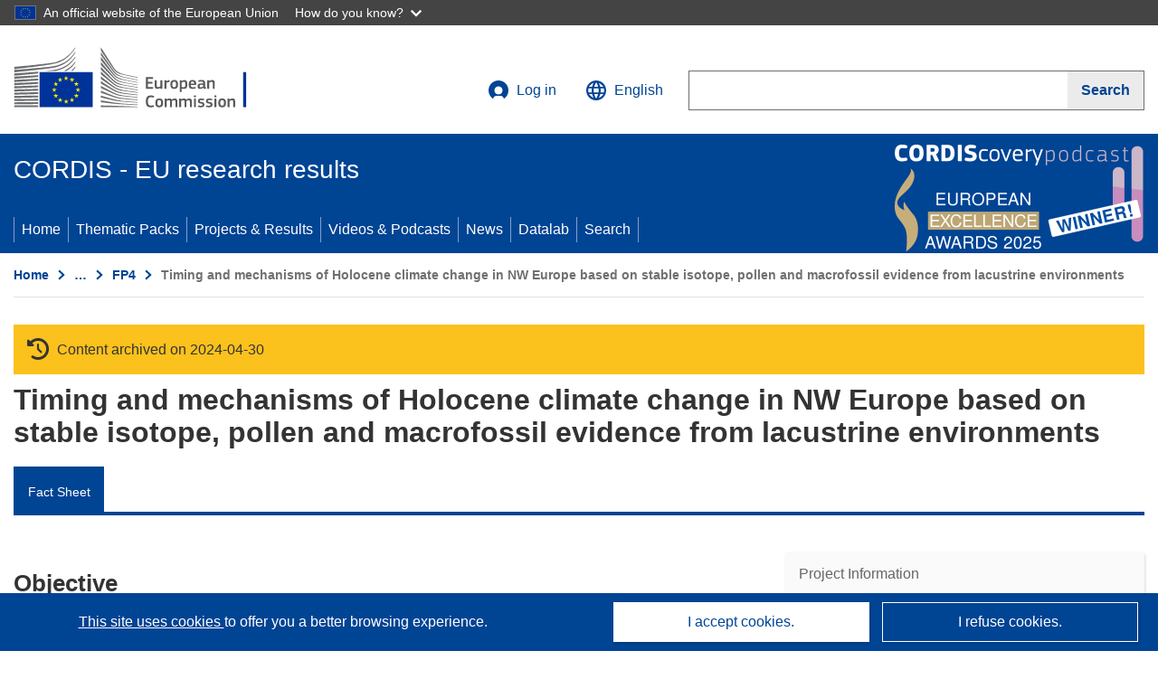

--- FILE ---
content_type: application/javascript; charset=UTF-8
request_url: https://cordis.europa.eu/datalab/visualisations/widget/api/getVersion.php?callback=jQuery3710561164758487797_1769016121284&_=1769016121286
body_size: -368
content:
jQuery3710561164758487797_1769016121284("12.3.0")

--- FILE ---
content_type: application/javascript; charset=UTF-8
request_url: https://cordis.europa.eu/datalab/visualisations/widget/api/renderWidget.php?action=run&pid=ENV4970557&target=WidgetPlaceHolder&displaymeta=off&fullscreen=on&css=%2Fdatalab%2Fvisualisations%2Fwidget%2Fcss%2FwidgetMapContrib.css&type=project-contrib-map&lv=en&rootUrl=https%3A%2F%2Fcordis.europa.eu%2Fdatalab%2Fvisualisations&apikey=340e55f9-f2df-496a-9e06-99d918abede7&callback=jQuery3710561164758487797_1769016121284&_=1769016121293
body_size: 2635
content:
jQuery3710561164758487797_1769016121284("<script>$(document).ready(function() {initMap(\"WidgetPlaceHolder\",false, true);showProjectContribOnMap('WidgetPlaceHolder','{\"contributors\":[{\"rcn\":\"327219\",\"name\":\"University College Dublin\",\"type\":\"participant\",\"terminated\":\"false\",\"active\":\"true\",\"order\":\"7\",\"ecContribution\":\"-\",\"netEcContribution\":\"-\",\"totalCost\":\"-\",\"street\":\"Belfield\",\"postalCode\":\"4\",\"postBox\":\"\",\"city\":\"Dublin\",\"countryCode\":\"IE\",\"latlon\":\"53.2862000,-6.2209100\",\"activityType\":\"\"},{\"rcn\":\"354047\",\"name\":\"UNIVERSITY OF BERNE\",\"type\":\"participant\",\"terminated\":\"false\",\"active\":\"true\",\"order\":\"6\",\"ecContribution\":\"-\",\"netEcContribution\":\"-\",\"totalCost\":\"-\",\"street\":\"5,Sidlerstrasse 5\",\"postalCode\":\"3012\",\"postBox\":\"\",\"city\":\"BERN\",\"countryCode\":\"CH\",\"latlon\":\"46.9513886,7.4386061\",\"activityType\":\"\"},{\"rcn\":\"425324\",\"name\":\"NETHERLANDS RESEARCH SCHOOL FOR ASTRONOMY - LEGALLY REPRESENTED BY UNIVERSITY OF GRONINGEN\",\"type\":\"participant\",\"terminated\":\"false\",\"active\":\"true\",\"order\":\"5\",\"ecContribution\":\"-\",\"netEcContribution\":\"-\",\"totalCost\":\"-\",\"street\":\"4,Nijenborgh 4\",\"postalCode\":\"9747 AG\",\"postBox\":\"P.B. 72\",\"city\":\"GRONINGEN\",\"countryCode\":\"NL\",\"latlon\":\"53.2383513,6.5384811\",\"activityType\":\"\"},{\"rcn\":\"568147\",\"name\":\"NATIONAL UNIVERSITY OF IRELAND, GALWAY\",\"type\":\"coordinator\",\"terminated\":\"false\",\"active\":\"true\",\"order\":\"1\",\"ecContribution\":\"-\",\"netEcContribution\":\"-\",\"totalCost\":\"-\",\"street\":\"University Road\",\"postalCode\":\"90\",\"postBox\":\"\",\"city\":\"Galway\",\"countryCode\":\"IE\",\"latlon\":\"\",\"activityType\":\"\"},{\"rcn\":\"568149\",\"name\":\"Geological Survey of Finland\",\"type\":\"participant\",\"terminated\":\"false\",\"active\":\"true\",\"order\":\"3\",\"ecContribution\":\"-\",\"netEcContribution\":\"-\",\"totalCost\":\"-\",\"street\":\"4,Betonimiehenkuja\",\"postalCode\":\"02150\",\"postBox\":\"\",\"city\":\"Espoo\",\"countryCode\":\"FI\",\"latlon\":\"60.1810100,24.8306550\",\"activityType\":\"\"},{\"rcn\":\"568151\",\"name\":\"Kingston University\",\"type\":\"participant\",\"terminated\":\"false\",\"active\":\"true\",\"order\":\"4\",\"ecContribution\":\"-\",\"netEcContribution\":\"-\",\"totalCost\":\"-\",\"street\":\"Penrhyn Road\",\"postalCode\":\"KT1 2EE\",\"postBox\":\"\",\"city\":\"Kingston-upon-Thames\",\"countryCode\":\"UK\",\"latlon\":\"51.4046279,-0.3041346\",\"activityType\":\"\"},{\"rcn\":\"568156\",\"name\":\"Cheltenham and Gloucester College of Higher Education\",\"type\":\"participant\",\"terminated\":\"false\",\"active\":\"true\",\"order\":\"2\",\"ecContribution\":\"-\",\"netEcContribution\":\"-\",\"totalCost\":\"-\",\"street\":\"Swindon Road\",\"postalCode\":\"GL50 4AZ\",\"postBox\":\"\",\"city\":\"Cheltenham\",\"countryCode\":\"UK\",\"latlon\":\"51.9053026,-2.0803348\",\"activityType\":\"\"}]}');});<\/script>")

--- FILE ---
content_type: application/javascript; charset=UTF-8
request_url: https://cordis.europa.eu/datalab/visualisations/widget/api/getJsonpRsc.php?lv=&rsc=embargo&callback=jQuery3710561164758487797_1769016121284&_=1769016121285
body_size: -357
content:
jQuery3710561164758487797_1769016121284({"countries" : []}
)